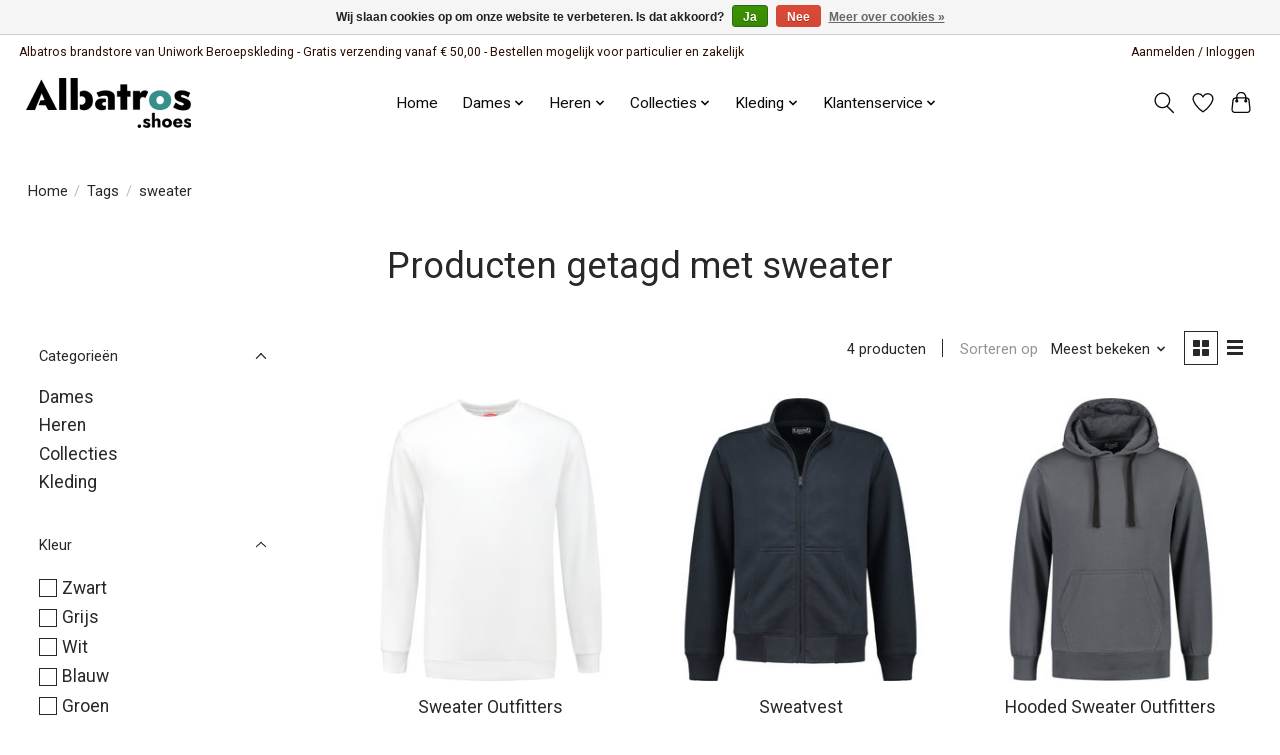

--- FILE ---
content_type: text/css; charset=UTF-8
request_url: https://cdn.webshopapp.com/shops/268824/themes/178051/assets/settings.css?20251027160141
body_size: 299
content:
:root {
  --color-primary: #368f8b;
  --color-secondary: #ffffff;
  --color-bg: #ffffff;
  --color-contrast-higher: #282828;
  --color-contrast-high: rgba(#282828, .75);
  --color-contrast-medium: rgba(#282828, .5);
  --color-contrast-lower: rgba(#282828, .15);
  --font-primary: Roboto;
  --font-headings: Roboto;
}
.color-contrast-medium {
  color: rgba(40, 40, 40, 0.5);
}
.color-contrast-low {
  color: rgba(40, 40, 40, 0.3);
}
.bg-contrast-lower, .bones__line, .s-tabs__list::after {
  background-color: rgba(40, 40, 40, 0.15);
}
.main-header__top-section {
  background-color: #ffffff;
  color: #2e0e02;
}
.main-header__top-section .main-header__link, .main-header__top-section .main-header__link:hover {
  color: #2e0e02;
}
.main-header__logo {
  height: 55px;
}
.main-header__mobile-content .main-header__logo {
  height: 41.25px;
}
.main-header__nav::before {
  height: calc(41.25px + (var(--space-xxs) *2));
}
.main-header--mobile .main-header__item:not(:last-child) {
  border-bottom: 1px solid rgba(11, 11, 11, 0.2);
}
.main-header--mobile .main-header__dropdown, .main-footer .border-top, .main-footer.border-top {
  border-top: 1px solid rgba(11, 11, 11, 0.2);
}
.btn--primary {
  background-color: #368f8b;
  color: #ffffff;
}
.btn--primary:hover {
  background-color: rgba(54, 143, 139, 0.65);
}
.bundle__plus {
  background-color: #368f8b;
  color: #ffffff;
}
body {
  background-color: #ffffff;
  color: #282828;
}
.bg {
  background-color: #ffffff;
}
.main-header:not(.main-header--transparent), .main-footer, .coming-soon {
  background-color: #ffffff;
  color: #0b0b0b;
  --color-bg: #ffffff;
}
.main-header__search-form.bg {
  background-color: #ffffff;
}
@media (min-width: 64rem) {
  .dropdown__menu, .main-header__dropdown {
    background-color: #ffffff;
  }
  .main-header__dropdown-link {
    color: #282828;
  }
}


--- FILE ---
content_type: text/plain
request_url: https://www.google-analytics.com/j/collect?v=1&_v=j102&a=2002741532&t=pageview&_s=1&dl=https%3A%2F%2Fwww.albatros.shoes%2Ftags%2Fsweater%2F&ul=en-us%40posix&dt=sweater&sr=1280x720&vp=1280x720&_u=YADAAEABAAAAACAAI~&jid=492708963&gjid=1447929208&cid=576448799.1769145681&tid=UA-227651940-2&_gid=1403520964.1769145681&_r=1&_slc=1&gtm=45He61m0n81TX9FJC7v864038880za200zd864038880&gcd=13l3l3l3l1l1&dma=0&tag_exp=103116026~103200004~104527906~104528500~104684208~104684211~105391252~115616985~115938465~115938468~116185179~116185180~116682876~116988316~117041588~117099529&z=898045502
body_size: -568
content:
2,cG-SK0R3QG73E

--- FILE ---
content_type: text/javascript;charset=utf-8
request_url: https://www.albatros.shoes/services/stats/pageview.js
body_size: -414
content:
// SEOshop 23-01-2026 06:21:21